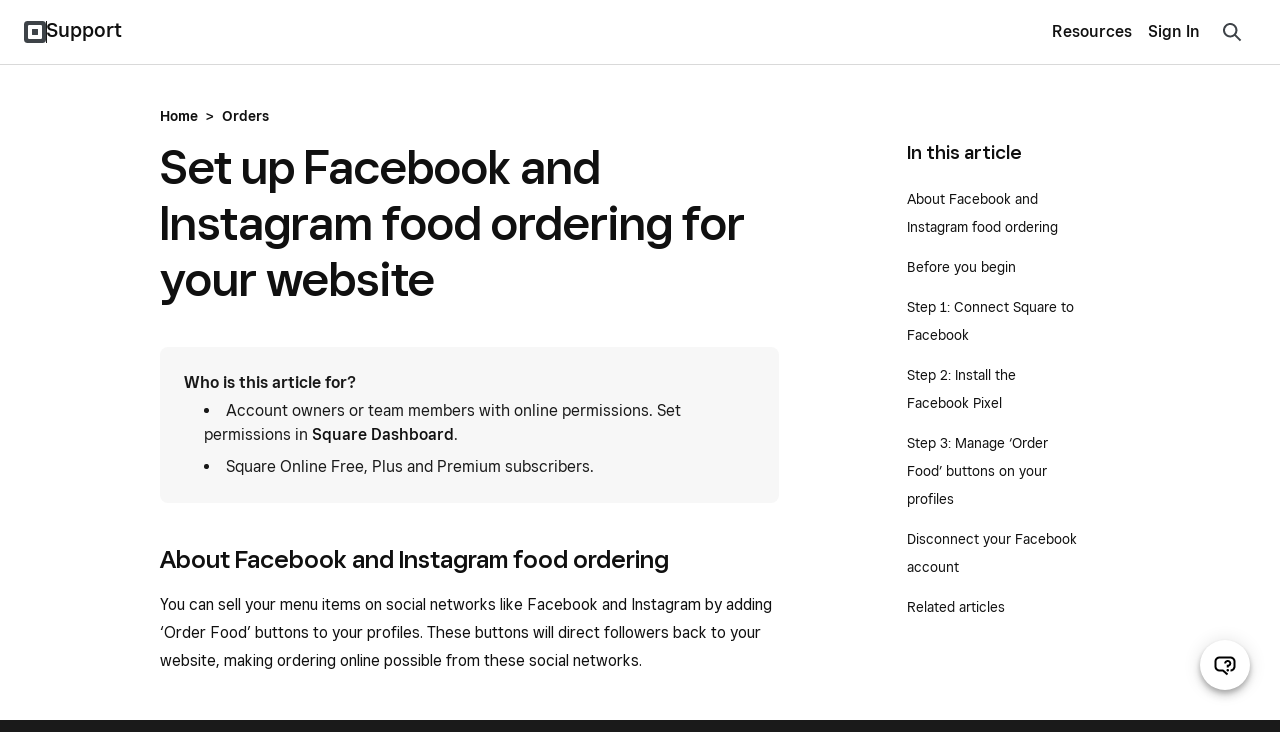

--- FILE ---
content_type: text/html; charset=utf-8
request_url: https://squareup.com/help/au/en/article/7778-add-food-ordering-buttons-to-facebook-and-instagram-with-square-online
body_size: 21640
content:
<!DOCTYPE html><html class="no-js" lang="en-AU"><head><script>document.querySelector('html').classList.remove('no-js');</script><meta content="text/html; charset=utf-8" http-equiv="Content-Type" /><meta content="width=device-width, initial-scale=1, user-scalable=no, minimal-ui, shrink-to-fit=no" name="viewport" /><meta content="telephone=no" name="format-detection" /><meta content="{&quot;env&quot;:&quot;production&quot;,&quot;country_code&quot;:&quot;AU&quot;,&quot;lang_code&quot;:&quot;en&quot;,&quot;locale_code&quot;:&quot;en-AU&quot;,&quot;country_default_language&quot;:&quot;en&quot;,&quot;default_country&quot;:&quot;US&quot;,&quot;default_language&quot;:&quot;en&quot;,&quot;supported_countries&quot;:[&quot;US&quot;,&quot;AU&quot;,&quot;FR&quot;,&quot;CA&quot;,&quot;GB&quot;,&quot;JP&quot;,&quot;IE&quot;,&quot;ES&quot;],&quot;available_languages&quot;:[&quot;ca&quot;,&quot;en&quot;,&quot;en-AU&quot;,&quot;en-CA&quot;,&quot;en-GB&quot;,&quot;en-IE&quot;,&quot;en-US&quot;,&quot;fr&quot;,&quot;fr-FR&quot;,&quot;fr-CA&quot;,&quot;es&quot;,&quot;es-ES&quot;,&quot;ca-ES&quot;,&quot;es-US&quot;,&quot;ja&quot;,&quot;ja-JP&quot;,&quot;pt&quot;,&quot;pt-PT&quot;]}" name="sq:environment" /><meta content="{&quot;eventstream&quot;:&quot;help-center&quot;,&quot;google_universal&quot;:&quot;UA-9517040-46&quot;,&quot;autotrack&quot;:{&quot;page_view&quot;:true,&quot;link_click&quot;:true,&quot;scroll_depth&quot;:true},&quot;one_trust_script_src&quot;:&quot;https://cdn.cookielaw.org/scripttemplates/otSDKStub.js&quot;,&quot;enable_one_trust_blocking&quot;:true,&quot;simulate_eu_one_trust_request&quot;:false,&quot;one_trust_data_domain_script&quot;:&quot;c4657020-c7d1-4a14-a091-267a7ee4863e&quot;,&quot;enable_usa_and_canada_one_trust&quot;:true,&quot;pass_square_geo_to_one_trust&quot;:true,&quot;show_one_trust_footer_link_for_usa_and_canada&quot;:true,&quot;cdp_heartbeat_interval_seconds&quot;:5,&quot;enable_cdp_heartbeat_url_regex&quot;:&quot;https://squareup.com/help/&quot;,&quot;enable_datadog_rum&quot;:true,&quot;cdp&quot;:&quot;842c0228-a6d3-4a34-96df-2ea582e66088&quot;,&quot;cdp_entity_type&quot;:&quot;anonymous_visitor&quot;,&quot;cdp_entity_id&quot;:&quot;c4448cc8-0885-4300-a711-f3b55ca0b93d&quot;}" name="sq:tracking" /><meta content="{&quot;enabled&quot;:true,&quot;domain&quot;:&quot;tealium-f.squarecdn.com&quot;,&quot;delay&quot;:1000}" name="sq:gtm" /><meta content="{&quot;display_web_messaging&quot;:true,&quot;ada_enabled_in_locale&quot;:true,&quot;ungated_messaging_enabled&quot;:true,&quot;enable_mercury_help_chat&quot;:true,&quot;ungated_enabled&quot;:true,&quot;enable_unified_chat_component&quot;:true,&quot;enable_spotlight_experiment_in_supportcenter&quot;:false}" name="sq:flags" /><link type="application/opensearchdescription+xml" href="https://supportcenter-production-f.squarecdn.com/help/opensearch.xml" rel="search" title="Search Square Support" /><meta name="csrf-param" content="authenticity_token" />
<meta name="csrf-token" content="Et6qrPW4YtC5wU4HMqDfF8hSGhXFTJja0YPAAhYFsNY3p0sco8DZsXg0VBmWzb7pEPz4b7L3efI3mDGMVeVJiQ" /><link rel="stylesheet" href="https://supportcenter-production-f.squarecdn.com/help/assets/application-b28e3da57cca66d35630c208675852ce96dc4b9eb5f7763274b93caeb1b4ced6.css" /><link rel="stylesheet" href="https://supportcenter-production-f.squarecdn.com/help/assets/application_market_styles-2175b5aad0762494c14e6875a2926541263439a0330df789d78c2674508ec8de.css" /><link rel="stylesheet" href="https://supportcenter-production-f.squarecdn.com/help/assets/application_monochrome_styles-b5b87004527a8dc24f681c9430c0ec4fd0b1d1c10c77961584a1d6dbab20f66f.css" /><link rel="stylesheet" href="https://supportcenter-production-f.squarecdn.com/help/assets/rst-pilot-experiment_enabled-8ccb04f776b08fc9c682a37b6d70b02c4aed89cd322bca52a97e2b96a512ca2b.css" /><link rel="stylesheet" href="https://supportcenter-production-f.squarecdn.com/help/assets/ada-0e705bdef86e35c8b8792495af744acc60cdd73f65f5f498864c082196f8e549.css" />    <script type="application/ld+json">
      {
        "@context": "http://schema.org", //static
        "@type": "Article",  //static
        "author": "Square", //static
        "datePublished": "2022-04-20 13:34:38 -0700",
        "mainEntityOfPage": {
          "@type": "WebPage", //static
          "@id": "https://squareup.com/help/au/en/article/7778-add-food-ordering-buttons-to-facebook-and-instagram-with-square-online"  //url
        },
        "headline": "Set up Facebook and Instagram food ordering for your website",
        "image": {  // square logo as default
          "@type": "ImageObject", //static
          "url": "https://public-web-staging-f.squarecdn.com/guides/shared/square-logo.png",
          "width": 160,
          "height": 60
        },
        "publisher": {  //static
          "@type": "Organization",
          "name": "Square",
          "logo": {
            "@type": "ImageObject",
            "url": "https://public-web-staging-f.squarecdn.com/guides/shared/square-logo.png",
            "width": 160,
            "height": 60
          }
        }, //first sentence of the article
        "description": "You can sell your menu items on social networks like Facebook and Instagram by adding ‘Order Food’ buttons to your profiles. These buttons will direct followers back to your website, making ordering online possible from these social networks.",
        "dateModified": "2025-11-24 22:09:52 -0800"
      }
    </script>
  <link rel="canonical" href="/help/au/en/article/7778-add-food-ordering-buttons-to-facebook-and-instagram-with-square-online" />
<link href="/help/es/ca/article/7778-add-food-ordering-buttons-to-facebook-and-instagram-with-square-online" hreflang="ca-es" rel="alternate" /><link href="/help/au/en/article/7778-add-food-ordering-buttons-to-facebook-and-instagram-with-square-online" hreflang="en-au" rel="alternate" /><link href="/help/ca/en/article/7778-add-food-ordering-buttons-to-facebook-and-instagram-with-square-online" hreflang="en-ca" rel="alternate" /><link href="/help/gb/en/article/7778-add-food-ordering-buttons-to-facebook-and-instagram-with-square-online" hreflang="en-gb" rel="alternate" /><link href="/help/ie/en/article/7778-add-food-ordering-buttons-to-facebook-and-instagram-with-square-online" hreflang="en-ie" rel="alternate" /><link href="/help/us/en/article/7778-add-food-ordering-buttons-to-facebook-and-instagram-with-square-online" hreflang="en-us" rel="alternate" /><link href="/help/us/en/article/7778-add-food-ordering-buttons-to-facebook-and-instagram-with-square-online" hreflang="en" rel="alternate" /><link href="/help/us/en/article/7778-add-food-ordering-buttons-to-facebook-and-instagram-with-square-online" hreflang="x-default" rel="alternate" /><link href="/help/es/es/article/7778-add-food-ordering-buttons-to-facebook-and-instagram-with-square-online" hreflang="es-es" rel="alternate" /><link href="/help/us/es/article/7778-add-food-ordering-buttons-to-facebook-and-instagram-with-square-online" hreflang="es-us" rel="alternate" /><link href="/help/fr/fr/article/7778-add-food-ordering-buttons-to-facebook-and-instagram-with-square-online" hreflang="fr-fr" rel="alternate" /><link href="/help/ca/fr/article/7778-add-food-ordering-buttons-to-facebook-and-instagram-with-square-online" hreflang="fr-ca" rel="alternate" /><link href="/help/jp/ja/article/7778-add-food-ordering-buttons-to-facebook-and-instagram-with-square-online" hreflang="ja" rel="alternate" /><title>Set up Facebook and Instagram food ordering for your website | Square Support Centre - AU</title></head><body class="article" data-market-theme="monochrome"><div id="root"></div><script async="" src="https://xms-production-f.squarecdn.com/optimizelyjs/8447815042.js"></script><script src="https://supportcenter-production-f.squarecdn.com/help/assets/application-e85c032648b7b405ef472026054b1a6e122ef7db4ac8d5ab3b3dc5bc45a4d06c.js"></script><script src="https://supportcenter-production-f.squarecdn.com/help/assets/youtube_iframe_player-e7404a98d77d99cd56f0d33e322a4cea9069af79a6dd18e12102b463fa39cb09.js"></script><script src="https://supportcenter-production-f.squarecdn.com/help/assets/ada.embed2-4446aacf9149c6f003980bd69240d5dc5318df36545cdd2058b2f3bf83c03c26.js" id="__ada" data-lazy="true"></script><script src="https://supportcenter-production-f.squarecdn.com/help/assets/ada_history_manager-374ada571e5eb1e2ac19b135e81fd8aae378a237660aa3df1bfaa4091db4886a.js"></script><script src="https://supportcenter-production-f.squarecdn.com/help/assets/ada_requester-a3819dd8c5a4b5e3865ac434bf9896501c15d94418258580aaf6f2fa74e04c3e.js"></script><script>setupAdaBot('{"bot_slug":"sq-australia","greeting":"","language":"en","personalization_data":{"accepts_payment_cards":false,"has_square_online_store":false,"host_url":"squareup.com","is_activated":false,"is_ato_confirmed":false,"is_ato_frozen":false,"is_restaurant_merchant":false,"is_retail_merchant":false,"is_user_deactivated":false,"is_user_frozen":false,"is_user_logged_in":false,"merchant_has_multiple_units":false,"merchant_uses_appointments":false,"merchant_uses_payroll":false,"redirected_from_ivr":false,"redirected_from_sms_off_hours":false,"sq_anonymous_token":"c4448cc8-0885-4300-a711-f3b55ca0b93d","sq_unit_token":"","sq_merchant_token":"","sq_person_token":"","sq_employment_token":"","user_first_name":"","uses_product_with_phone_support":false,"top_bar_content":"Contact","is_priority":false,"is_high_gpv_merchant":false,"tenure":"","annualized_gpv_usd":"","high_level_segment":"","high_level_sub_segment":"","status":"","has_open_disputes":"","products":[]}}');</script><script src="https://supportcenter-production-f.squarecdn.com/help/assets/helpshift_requester-db9a0c3b3c9b4bd543631168ad68bf2429d7e87ee99ff157ecadfbcad09eb9b7.js"></script><script>const contactPathLocalized = '/help/au/en/contact?panel=FAB456B04971';
const shouldInitializeAda = !!false;
const showUnifiedChatComponent = true;
fetchHelpshiftData(true, true);</script><script>$(document).ready(function () {
  // This search implementation uses the "classname" local variable to prefix our selectors,
  // this allows us to select elements specific to this section even if multiple instances of
  // search_form are used in one page
  const classes = asClassnameSelectors('nav-search')
  // There should only be one nav-search instance on the page at a time.
  const navSearchClassname = ".nav-search"
  const navSearch = $(navSearchClassname)
  const isNavSearch = classes.includes(navSearchClassname) && navSearch.length;

  const clearIcon = $(sectionSpecific('#clear-search-icon'))
  const searchResults = $(sectionSpecific('.search-results'))
  const searchInput = $(sectionSpecific('#welcome-search-query'))
  // This input holds the UUID for the current search query.
  const queryIdInput = $(sectionSpecific('#welcome-search-query-id'))
  const suggestedArticleList = $(sectionSpecific('#sc-evo-default-suggested-article-list'))
  const form = $(sectionSpecific('#welcome-search'))

  const searchIconComponent = '' +
    '<div class="menu-item-search-icon">' +
      '<svg width="24" height="24" viewBox="0 0 24 24" fill="none" xmlns="http://www.w3.org/2000/svg">' +
        '<path fill-rule="evenodd" clip-rule="evenodd" d="M10.5 6a4.5 4.5 0 1 0 0 9 4.5 4.5 0 0 0 0-9zM4 10.5a6.5 6.5 0 1 1 11.762 3.816l3.977 3.977a1 1 0 0 1-1.414 1.414l-3.972-3.972A6.5 6.5 0 0 1 4 10.5z" fill="#3E4348"/>' +
      '</svg>' +
    '</div>';

  function asClassnameSelectors(classes) {
    // converts "classname_1 classname_2" to ".classname_1.classname_2"
    return classes.split(' ').map((klass) => `.${klass}`).join("");
  }

  // Ensures a selector is specific to this instance of the search_form if there are
  // multiple instances of the search_form on the page.
  function sectionSpecific(selector) {
    return `${classes} ${selector}`
  }

  function refreshQueryId() {
    queryIdInput.val(window.uuidv4());
  }

  function updateInputPlaceholder(window_width) {
    if (window_width < 740) {
      searchInput.attr('placeholder', "How can we help you?");
    } else {
      searchInput.attr('placeholder', "Search questions, keywords, topics");
    }
  }

  function checkDefaultSuggestedArticleList() {
    if (searchInput.val().length === 0) {
      clearIcon.hide();
      suggestedArticleList.show();
    } else {
      clearIcon.show();
    }
  }

  function trackCtrImpression(input_text) {
    if (!window.ctr_impression_logged && input_text.length >= 2) {
      Sq.Tracking.eventQueue.enqueue(() => {
        if (Sq.OneTrust.advertisingTrackingEnabled) {
          Sq.Tracking.es.trackV2({
            catalog_name: 'help_center_ctr_suggest',
            help_center_ctr_suggest_value: 'impression',
            locale_country_code: "AU",
            locale_language: "en"
          });
        }
      });
      window.ctr_impression_logged = true;
    }
  }

  function isMobile() {
    const viewWidth = Math.max(document.documentElement.clientWidth || 0, window.innerWidth || 0)
    // We don't have access to the SCSS breakpoint variables here, but this should match with 'small'
    return viewWidth < 740
  }

  function scrollToTopOnMobile() {
    if(isMobile()) {
      // Needs to be placed in a timeout as iOS will automatically set the scroll position when
      // focusing an input
      setTimeout(() => {
        const scrollTo = document.querySelector(sectionSpecific('.scroll-to'))
        scrollTo.scrollIntoView(true)
      }, 100)
    }
  }

  function handleSearchInputEvents() {
    let previousLength = 0;

    searchInput
      .focus(function () {
        scrollToTopOnMobile()
        checkDefaultSuggestedArticleList();
        searchResults.addClass('active');
      })
      .blur(function () {
        // Without this timeout the search results will disappear before the user's click can be registered.
        setTimeout(function () {
          if (isNavSearch) {
            navSearch.hide();
            searchInput.val('');
          }
        }, 200);
        searchResults.removeClass('active');
      })
      .on('input', function () {
        checkDefaultSuggestedArticleList();
        const searchInputText = $(this).val();
        const currentLength = searchInputText.length;
        if (currentLength > previousLength) {
          previousLength = currentLength;
        } else if (!currentLength || Math.abs(currentLength - previousLength) >= 4) {
          previousLength = currentLength;
          refreshQueryId()
        }

        trackCtrImpression(searchInputText)
      });
  }

  function handleFormSubmission() {
    form.on('submit', function (e) {
      searchResults.removeClass('active');
      Sq.CDPLogger.logEvent('Conduct Full Search', {
        'SearchQuery': searchInput.val(),
        'QueryId': queryIdInput.val(),
        'SessionId': '',
        'SearchBarLocation': 'article page - top right corner'
      });
    });
  }

  function handleSearchResultClick() {
    searchResults.on('click', 'a', function () {
      searchResults.removeClass('active');
    });
  }

  function handleNavSearchIconClick() {
    if (isNavSearch) {
      // Triggers displaying the Search input when the search icon in the nav is clicked.
      $("[data-nav-search-trigger]").on('click', function () {
        navSearch.toggle();
        $('html').removeClass(
          'navigation-drawer-active'
        );

        if (navSearch.is(':visible')) {
          searchInput.focus();
        }
      });
    }
  }

  function handleSearchIconClick() {
    $(sectionSpecific('#search-icon')).on('click', function () {
      searchInput.focus();
    });
  }

  function handleClearIconClick() {
    clearIcon.on('click', function () {
      searchInput.val('');

      if (isNavSearch) {
        navSearch.hide();
      } else {
        searchInput.focus();
        checkDefaultSuggestedArticleList();
      }
    });
  }

  function handleWindowResize() {
    $(window).resize(function () {
      updateInputPlaceholder(window.innerWidth);
    });
  }

  function showBookshelfResults(request, response, sellerResponse) {
    if (sellerResponse === undefined) return;

    let totalResults = sellerResponse.total_result_count;

    if (totalResults > 0) {
      let results = sellerResponse.document_results.map(function (result, index) {
        let document_kind_name = "Help Article";
        if (result.document.document_kind === 4) {
          document_kind_name = "Community Answer";
        } else if (result.document.document_kind === 7) {
          document_kind_name = "Weebly Help Article";
        }
        return {
          label: result.document.title,
          value: result.document.title,
          url: result.document.url,
          kind: result.document.document_kind,
          score: result.score,
          doc_id: result.document.document_id,
          // Start index at 1
          index: index + 1,
          kind_name: document_kind_name
        }
      });

      Sq.CDPLogger.logEvent(`View Search Suggestions`, {
        'Feature': 'Search',
        'Query': request.term,
        'QueryId': queryIdInput.val(),
        'SessionId': "",
        'Suggestions': results,
        'SearchBarLocation': 'article page - top right corner'
      });

      response(results);
    } else {
      response([{
        label: "Hit enter to search",
        id: "submit-label",
      }]);
    }
  }

  const autocompleteArgs = {
    source: function (request, response) {
      $.ajax({
        dataType: "json",
        type: 'GET',
        url: "/api/v1/bookshelf/search",
        data: {
          "data": JSON.stringify({
            "source": "HELP_CENTER",
            "search_text": request.term,
            "search_type": 'SUGGEST',
            "document_kinds": ['HELP_CENTER_ARTICLE', 'COMMUNITY_POST', 'WEEBLY_HELP_ARTICLE'],
            "locale": {
              "country_code": "AU",
              "language_code": "en",
            },
            "page": 1,
            "per_page": 6
          })
        },
        success: function (data) {
          showBookshelfResults(request, response, data);
        },
        error: function (data) {
        }
      });
    },
    minLength: 2,
    delay: 200,
    // This method runs whenever a user clicks on a search suggestion
    select: function (event, ui) {
      function stripHtmlTags(html) {
        return html.replace(/<[^>]*>/g, '');
      }

      // This prevents raw label text from overwriting the stripped label text below
      event.preventDefault();
      if (ui.item) {
        // Bookshelf returned no results and the user clicked on the default label
        // which tells me them to hit search
        if (ui.item.id === "submit-label") {
          form.submit();
          return;
        }
        // Updates the search input with the selected suggestion label text after stripping out HTML tags
        // Without this we would place <b> tags in the search input
        searchInput.val(stripHtmlTags(ui.item.label))
        form.submit();
        Sq.CDPLogger.logEvent(`Click Search Suggestion`, {
          'Feature': 'Search',
          'ItemURL': ui.item.url,
          'DocumentKind': ui.item.kind,
          'DocumentType': ui.item.kind_name,
          'SearchRank': ui.item.score,
          'SearchIndex': ui.item.index,
          'SessionId': "",
          'QueryId': queryIdInput.val(),
          'SearchBarLocation': 'article page - top right corner'
        });
        refreshQueryId()
      }
    },
    response: function (event, ui) {
      if (ui.content.length > 0) {
        suggestedArticleList.hide();
      }
    },
    focus: function (event) {
      event.preventDefault(); // <-- prevent the input value from being updated.
    }
  };

  // Used as a default when Bookshelf returns no results for the user's search
  function submitSearchComponent(item) {
    return (
      '<div class="ui-menu-title-only">' +
        item.label +
      '</div>'
    )
  }

  function suggestionComponent(item) {
    return (
      searchIconComponent +
      '<a>' +
        '<div class="ui-menu-title-label">' +
          item.label +
        '</div>' +
      '</a>'
    )
  }

  $(sectionSpecific(".article-search-query")).autocomplete(
    $.extend({appendTo: sectionSpecific('.sc-evo-search-results-list')}, autocompleteArgs))
    .data("ui-autocomplete")
    ._renderItem = function (ul, item) {
    //  When Bookshelf returns no results for the user's search, we display some
    //  default text in the results list
    if (item.id === "submit-label") {
      return $('<li></li>').attr('id', item.id)
        .append(submitSearchComponent(item))
        .appendTo(ul);
    }

    // Creates and appends the specific results item
    return $("<li></li>")
      .data('item.autocomplete', item)
      .append(suggestionComponent(item))
      .appendTo(ul);
  };

  function initialize_event_handlers() {
    // Search input event handlers
    handleSearchInputEvents()
    handleSearchIconClick()
    handleClearIconClick()

    handleFormSubmission()
    handleSearchResultClick()
    handleNavSearchIconClick()
    handleWindowResize()
  }

  initialize_event_handlers()
  // Sets the Query ID for the first time
  refreshQueryId()
  // Default to blur when page first loads
  searchInput.blur();
  // Sets the placeholder text on page load
  updateInputPlaceholder(window.innerWidth);
});</script><script src="https://supportcenter-production-f.squarecdn.com/help/assets/feedback-ca4e9f0a133f5fc86be2cace013d13c71bab92825d5496bfa34b799af582e141.js"></script><script>//always initialized on every view to keep track of log in <-> log out transitions
Sq.OnLoad.dom(() => {
    if (!window.adaHistoryManager) {
        window.adaHistoryManager = new Sq.AdaHistoryManager(
            "false" === "true",
            Sq.OneTrust.functionalityTrackingEnabled
        );
    }
})</script><script>const currentUnitToken = ''
Sq.CDPLogger.init(currentUnitToken);</script><script src="https://supportcenter-production-f.squarecdn.com/help/assets/yext-analytics-50b4e8aefc3705fc2f66c68f36e8a591052d15c9912b505fb39d97df64ba805d.js"></script><script>const searchAnalytics = YextAnalytics.provideSearchAnalytics({
  experienceKey: 'production-en-au-supportcenter-search',
  experienceVersion: 'PRODUCTION',
  businessId: 3844312,
  domain: 'https://answers.yext-pixel.com'
});</script><header data-entry-id="6CYG9BYsshJgu0SfYqZNLN" id="header" role="banner"><nav class="navigation grid-flex grid-align-justify grid-valign-middle grid-space-none" role="navigation"><div class="column navigation-logo grid-flex grid-valign-middle grid-space-none"><div class="column"><a href="https://squareup.com/au/en" title="Square"><img alt="Square" width="22" height="22" src="//images.ctfassets.net/2d5q1td6cyxq/3YgLxN3bwu02VIZ6uzKev8/91925413e0032c61d5b8328aaca33c5c/square_44px.svg" /></a></div><div class="column navigation-line"></div><div class="column"><a class="navigation-subtitle-link" href="/help/au/en" title="Support">Support</a></div></div><div class="column navigation-main grid-flex grid-valign-middle grid-space-none"><div class="column navigation-menu"><div class="grid-flex-at-medium grid-space-none grid-align-justify grid-valign-middle"><div class="column expand"><ul class="reset gap-vert-none grid-space-none grid-auto-at-medium grid-valign-middle grid-align-right" role="menubar"><li class="column navigation-node"><button aria-controls="category-6fctb9GEXPMkZk3fAvZ6v2" aria-expanded="false" aria-haspopup="true" class="navigation-button" role="menuitem">Resources</button><ul aria-hidden="true" class="reset gap-none" id="category-6fctb9GEXPMkZk3fAvZ6v2" role="menu"><li><a class="navigation-category-link" href="/au/en/townsquare" role="menuitem">Blog</a></li><li><a class="navigation-category-link" href="https://community.squareup.com/t5/Seller-Community-Australia/ct-p/Seller_Community_AU?profile.language=en" role="menuitem">Square Community</a></li><li><a class="navigation-category-link" href="https://www.issquareup.com/" role="menuitem">Square Status</a></li></ul></li></ul></div><div class="column no-shrink navigation-actions"><ul class="reset gap-vert-none grid-space-none grid-auto-at-medium grid-valign-middle" role="menubar"><li class="column navigation-node"><div class="display-inline-block" data-entry-id="3M6oIw2RVtxBeNHPrEvXXx"><a class="navigation-link" href="https://app.squareup.com/login?return_to=%2Fhelp%2Fau/en">Sign In</a></div></li></ul></div></div></div><div class="column navigation-search"><a class="navigation-button" data-nav-search-trigger="" href="#" id="nav-search-icon"><svg width="24" height="24" viewBox="0 0 24 24" fill="none" xmlns="http://www.w3.org/2000/svg">
<path fill-rule="evenodd" clip-rule="evenodd" d="M5.11531 5.11531C7.93575 2.29488 12.5087 2.29491 15.3292 5.11531C17.9096 7.69576 18.1267 11.7413 15.9854 14.5714L21.2071 19.793L19.793 21.2071L14.5714 15.9854C11.7413 18.1267 7.69576 17.9096 5.11531 15.3292C2.29491 12.5087 2.29488 7.93575 5.11531 5.11531ZM13.9151 6.52938C11.8757 4.49002 8.56876 4.48999 6.52938 6.52938C4.48999 8.56876 4.49002 11.8757 6.52938 13.9151C8.56878 15.9545 11.8757 15.9545 13.9151 13.9151C15.9545 11.8757 15.9545 8.56878 13.9151 6.52938Z" fill="#3e4348"/>
</svg>
</a></div><div class="column no-shrink navigation-toggle"><button aria-controls="navigation" aria-expanded="false" aria-haspopup="true" aria-label="Open menu" class="navigation-drawer-trigger"><div class="navigation-drawer-icon"><span></span><span></span><span></span><span></span></div></button></div></div></nav></header><div class="main-content" role="main"><div class="column"><script>function logSelect(search_text, search_type, country_code, language_code, document_id) {
  if(document_id === 'cash-help-fake-article') return;
  $.ajax({
    dataType: "json",
    type: "GET",
    url: "/api/v1/bookshelf/log-click-through",
    data: {
      "data": JSON.stringify({
        "source": "HELP_CENTER",
        "search_text": search_text,
        "search_type": search_type,
        "locale": {
          "country_code": country_code,
          "language_code": language_code
        },
        "document_id": document_id
      })
    }
  })
};</script><section class="search-section nav-search" id="search-bar"><form id="welcome-search" class="sc-evo-search-form" action="/help/au/en/article/search" accept-charset="UTF-8" method="get"><div class="search-field-wrapper scroll-to"><div class="field search-field"><div class="field-input"><input autocapitalize="off" autocomplete="off" autocorrect="off" class="article-search-query search-input" id="welcome-search-query" maxlength="100" name="q" type="text" value="" /><input id="welcome-search-query-id" name="query_id" type="hidden" value="" /><div class="spinner spinner-small" id="loading-icon"></div><div id="clear-search-icon"><svg width="24" height="24" viewBox="0 0 24 24" fill="none" xmlns="http://www.w3.org/2000/svg">
  <path fill-rule="evenodd" clip-rule="evenodd" d="M4.707 3.293a1 1 0 1 0-1.414 1.414L10.586 12l-7.293 7.293a1 1 0 1 0 1.414 1.414L12 13.414l7.293 7.293a1 1 0 1 0 1.414-1.414L13.414 12l7.293-7.293a1 1 0 1 0-1.414-1.414L12 10.586 4.707 3.293z" fill="#000"/>
</svg>
</div><div id="search-icon"><svg width="24" height="24" viewBox="0 0 24 24" fill="none" xmlns="http://www.w3.org/2000/svg">
<path fill-rule="evenodd" clip-rule="evenodd" d="M5.11531 5.11531C7.93575 2.29488 12.5087 2.29491 15.3292 5.11531C17.9096 7.69576 18.1267 11.7413 15.9854 14.5714L21.2071 19.793L19.793 21.2071L14.5714 15.9854C11.7413 18.1267 7.69576 17.9096 5.11531 15.3292C2.29491 12.5087 2.29488 7.93575 5.11531 5.11531ZM13.9151 6.52938C11.8757 4.49002 8.56876 4.48999 6.52938 6.52938C4.48999 8.56876 4.49002 11.8757 6.52938 13.9151C8.56878 15.9545 11.8757 15.9545 13.9151 13.9151C15.9545 11.8757 15.9545 8.56878 13.9151 6.52938Z" fill="#3e4348"/>
</svg>
</div></div></div></div></form><div class="search-results"><div class="sc-evo-search-results-list"><div id="sc-evo-default-suggested-article-list"><div class="content"><div class="h5 suggestion-title">Popular Articles</div></div><ul><li class="suggestions-ui-menu-item"><a href="/help/au/en/article/5062-sign-in-and-out-of-square-point-of-sale"><div class="ui-menu-title-only">Sign in to your Square account</div></a></li><li class="suggestions-ui-menu-item"><a href="/help/au/en/article/3807-deposit-options-with-square"><div class="ui-menu-title-only">Set up and edit transfer options</div></a></li><li class="suggestions-ui-menu-item"><a href="/help/au/en/article/6852-get-started-with-square-online-store"><div class="ui-menu-title-only">Set up your website</div></a></li><li class="suggestions-ui-menu-item"><a href="/help/au/en/article/6000-square-egift-cards"><div class="ui-menu-title-only">Set up and order gift cards</div></a></li><li class="suggestions-ui-menu-item"><a href="/help/au/en/article/6692-get-started-with-square-checkout-links"><div class="ui-menu-title-only">Create and share payment links</div></a></li><li class="suggestions-ui-menu-item"><a href="/help/au/en/article/3896-link-and-edit-your-bank-account"><div class="ui-menu-title-only">Link and edit your bank account</div></a></li></ul></div></div></div></section><section class="pad-bottom-small pad-bottom-medium-at-medium grid-align-center-at-large grid-col-space-none" id="article-body"><div class="content pad-top-large pad-top-large-at-medium"><div class="article-breadcrumb core-type-paragraph-medium-20 gap-bottom-line"><a class="link" href="/help/au/en">Home</a><span class="gap-horz-base">&gt;</span><a class="link" href="/help/au/en/topic/orders">Orders</a></div><div class="grid-2-at-medium grid-col-space-xl-at-medium"><div class="column two-thirds-at-medium"><article><h1>Set up Facebook and Instagram food ordering for your website</h1><div class="toc-dropdown hide-at-medium gap-bottom-small"><a class="toc-dropdown-trigger" data-transition-state="on" data-transition-target="toc-dropdown-menu" href="#"><div class="grid-flex grid-valign-middle"><div class="column expand">In this article</div><div class="column"><div class="arrow"></div></div></div></a><div class="toc-dropdown-menu collapse fade" data-transition-state="on" data-transition-types="collapse fade" id="toc-dropdown-menu"><a data-transition-state="on" data-transition-target="toc-dropdown-menu" href="#ccb5c4cca10800f5e107c4da370f0702">About Facebook and Instagram food ordering</a><a data-transition-state="on" data-transition-target="toc-dropdown-menu" href="#135b308ed83c53f1516b7c754566d1c4">Before you begin</a><a data-transition-state="on" data-transition-target="toc-dropdown-menu" href="#02a68ddc7716f250d9202f990f1ab6b2">Step 1: Connect Square to Facebook</a><a data-transition-state="on" data-transition-target="toc-dropdown-menu" href="#c60ca2188f7e566448ccf651fd696feb">Step 2: Install the Facebook Pixel</a><a data-transition-state="on" data-transition-target="toc-dropdown-menu" href="#20149dc0131e9bea162a79cc79a22c82">Step 3: Manage ‘Order Food’ buttons on your profiles</a><a data-transition-state="on" data-transition-target="toc-dropdown-menu" href="#b6310137d639b7c0c52babd92c03d4ee">Disconnect your Facebook account</a><a data-transition-state="on" data-transition-target="toc-dropdown-menu" href="#164a2c547e23be9feca13912598efd75">Related articles</a></div></div><div class="rst-pilot-fragment-primary">
<div class="fragment-heading">Who is this article for?</div>
<div class="fragment-content">
<li>Account owners or team members with online permissions. Set permissions in <a href="https://squareup.com/dashboard/team/permissions">Square Dashboard</a>.</li>
<li>Square Online Free, Plus and Premium subscribers.</li>
</div>
</div>
<h2 id="ccb5c4cca10800f5e107c4da370f0702">About Facebook and Instagram food ordering</h2>
<p>You can sell your menu items on social networks like Facebook and Instagram by adding ‘Order Food’ buttons to your profiles. These buttons will direct followers back to your website, making ordering online possible from these social networks.</p>
<h2 id="135b308ed83c53f1516b7c754566d1c4">Before you begin</h2>
<ul>
<li><p>You can set up Facebook and Instagram food ordering from Square Dashboard.</p></li>
<li><p>Before setting up Facebook and Instagram food ordering, you need to <a href="https://squareup.com/help/article/6852-get-started-with-square-online-store">set up your website</a>.</p></li>
<li><p>Make sure you have a Facebook Business page and/or an Instagram Professional account created before connecting with Facebook Food Ordering. You can convert your personal account to a business account on Facebook and Instagram. You also need to review and follow the <a href="https://www.facebook.com/policies/commerce">Facebook commerce policies and guidelines</a>.</p></li>
</ul>
<h2 id="02a68ddc7716f250d9202f990f1ab6b2">Step 1: Connect Square to Facebook</h2>
<ol>
<li><p>Sign in to Square Dashboard and go to <b>Online</b> &gt; <a href="https://app.squareup.com/dashboard/sites">Websites</a> (or <a href="https://app.squareup.com/dashboard/sites">Online store</a>).</p></li>
<li><p>Click<b> Sales Channels</b> &gt; <b>Facebook Food Ordering</b>.</p></li>
<li><p>Click <b>Connect Facebook account</b> to log in to Facebook.</p></li>
<li><p>Check your Facebook notification and select <b>Finish</b> to approve connection.</p></li>
<li><p>Click <b>Continue</b> on the following screen to grant permission to connect your Square account with Facebook.</p></li>
<li><p>Choose the Facebook and/or Instagram profile you’d like to connect to Square and follow the prompts to link your account.</p></li>
<li><p>Optionally click <b>Create Ad</b> to choose your ad account and run ads on the social platforms.</p></li>
<li><p>Click <b>Done</b>.</p></li>
</ol>
<p>New accounts may take a few days before being able to connect with Facebook Food Ordering. If there are other issues with your Facebook or Instagram business profiles, search for answers or request support in the <a href="https://www.facebook.com/business/help">Meta Business Help Centre</a>.</p>
<div class="rst-pilot-fragment-secondary">
<div class="fragment-content">If you need to change the Facebook account you selected, you’ll need to disconnect and reconnect again.</div>
</div>
<h2 id="c60ca2188f7e566448ccf651fd696feb">Step 2: Install the Facebook Pixel</h2>
<ol>
<li><p>Go to <a href="https://www.facebook.com/business/learn/facebook-ads-pixel">Facebook Pixel</a>.</p></li>
<li><p>Click <b>Get Started</b> and follow the instructions.</p></li>
</ol>
<p>If you need assistance with Facebook Pixel, contact the Facebook support team or visit the  <a href="https://www.facebook.com/business/help/2002296616688309">Facebook Business Centre</a> for more information on troubleshooting.</p>
<h2 id="20149dc0131e9bea162a79cc79a22c82">Step 3: Manage ‘Order Food’ buttons on your profiles</h2>
<p>By linking your Facebook and Instagram profiles to Square Online for Facebook Food Ordering, ‘Order Food’ buttons will be automatically added to your profiles. To manage or remove these buttons:</p>
<ol>
<li><p>Sign in to Square Dashboard and go to <b>Online</b> &gt; <a href="https://app.squareup.com/dashboard/sites">Websites</a> (or <a href="https://app.squareup.com/dashboard/sites">Online store</a>).</p></li>
<li><p>Click<b> Sales Channels</b> &gt; <b>Facebook Food Ordering</b>.</p></li>
<li><p>Click <b>Manage buttons</b>.</p></li>
</ol>
<p>You can also add stickers with ‘Order Food’ functionality to your Instagram stories. Check out Facebook and Instagram help centre pages below to learn more:</p>
<ul>
<li><p>Learn how to <a href="https://www.facebook.com/help/977869848936797">add an action button to your Facebook page</a> in the Facebook support centre.</p></li>
<li><p>Learn how to <a href="https://help.instagram.com/661624171320775/?helpref=related_articles">add an “Order Food” button to your Instagram page and stories</a> in the Instagram support centre.</p></li>
</ul>
<h2 id="b6310137d639b7c0c52babd92c03d4ee">Disconnect your Facebook account</h2>
<ol>
<li><p>Sign in to Square Dashboard and go to <b>Online</b> &gt; <a href="https://app.squareup.com/dashboard/sites">Websites</a> (or <a href="https://app.squareup.com/dashboard/sites">Online store</a>).</p></li>
<li><p>Click<b> Sales Channels</b> &gt; <b>Facebook Food Ordering</b>.</p></li>
<li><p>Click <b>Disconnect account</b>.</p></li>
<li><p>Check the box to confirm and click <b>Disconnect</b>.</p></li>
</ol>
<h2 id="164a2c547e23be9feca13912598efd75">Related articles</h2>
<ul>
<li><p><a href="https://squareup.com/help/article/7659-use-order-with-google-with-square-online">Set up Order with Google for your website</a></p></li>
<li><p><a href="https://squareup.com/help/article/6866-in-store-and-curbside-pickup-with-square-online-store">Set up pickup options for your website</a></p></li>
<li><p><a href="https://squareup.com/help/article/8438-set-up-delivery-options-with-square-online">Set up delivery options for your website</a></p></li>
</ul>
<p></p><section class="feedback-container gap-bottom-base-at-extra-small gap-bottom-medium-at-medium"><div class="tile feedback-variation gap-top-medium-at-small"><form id="feedback-form" class="feedback-form" data-feedback-form="true" action="#" accept-charset="UTF-8" method="post"><input type="hidden" name="authenticity_token" value="FZVXnZM8pD0w-fLljkEvqdPgPGGMMOANvQbp4a2won1_VerpR7msswSi1GoKW7Dp57DwoTUBN1r4AH_WO6NnvA" autocomplete="off" /><div class="feedback-prompt pad-small active"><div class="grid-1-at-extra-small grid-auto-at-small grid-row-space-line"><div class="column feedback-instructions flex-grow"><div class="h6">Was this article helpful?</div></div><div class="column"><div class="response-buttons grid-flex grid-space-line"><div class="column"><a class="button button-alt feedback-yes" data-feedback="yes" tabindex="1"><div class="grid-flex grid-space-none grid-valign-middle"><div class="column no-shrink emoji"><svg width="24" height="24" viewBox="0 0 24 24" fill="none" xmlns="http://www.w3.org/2000/svg">
<path fill-rule="evenodd" clip-rule="evenodd" d="M15.4141 1C16.8578 1.00006 17.9739 2.26698 17.792 3.69922L17.1318 8.89062L19.6133 8.94629C21.4752 8.98786 22.9037 10.7301 22.375 12.6055C21.9679 14.0495 21.3541 15.9499 20.5654 17.5498C20.172 18.348 19.7141 19.1136 19.1885 19.7168C18.6738 20.3073 18.0018 20.8467 17.1641 20.9863C15.5084 21.2622 13.6341 21.1181 11.8008 20.8652C10.8764 20.7377 9.93889 20.5788 9.02637 20.4229C8.5034 20.3335 7.98892 20.246 7.48438 20.1641C7.40596 20.6381 6.99628 21 6.5 21H3C2.44772 21 2 20.5523 2 20V10C2 9.44771 2.44772 9 3 9H6.5C7.01363 9 7.43645 9.38728 7.49316 9.88574C8.6792 9.60888 9.64037 8.83253 10.4941 7.69922C11.5971 6.23503 12.4167 4.31623 13.2188 2.44434C13.5964 1.56326 14.4624 1 15.4141 1ZM15.4141 3C15.2555 3 15.1174 3.09313 15.0576 3.23242C14.281 5.04483 13.369 7.20692 12.0918 8.90234C10.9715 10.3896 9.49589 11.613 7.5 11.9229V18.1426C8.1177 18.2407 8.74399 18.3461 9.36426 18.4521C10.2796 18.6086 11.1864 18.7623 12.0742 18.8848C13.8657 19.1319 15.4917 19.2377 16.8359 19.0137C17.0155 18.9836 17.303 18.8357 17.6807 18.4023C18.0477 17.9812 18.4166 17.385 18.7715 16.665C19.4795 15.2286 20.0546 13.4657 20.4502 12.0625C20.6008 11.5278 20.2107 10.9609 19.5693 10.9463L15.9775 10.8662C15.6944 10.8599 15.427 10.7332 15.2422 10.5186C15.0574 10.304 14.9722 10.0211 15.0078 9.74023L15.8076 3.44727C15.8378 3.20998 15.6532 3.00006 15.4141 3ZM4 19H5.5V11H4V19Z" fill="#005AD9"/>
</svg>
</div><div class="column no-shrink">Yes</div></div></a></div><div class="column"><a class="button button-alt button-text-emoji feedback-no" data-feedback="no" tabindex="2"><div class="grid-flex grid-space-none grid-valign-middle"><div class="column no-shrink emoji"><svg width="24" height="24" viewBox="0 0 24 24" fill="none" xmlns="http://www.w3.org/2000/svg">
<path fill-rule="evenodd" clip-rule="evenodd" d="M15.4138 23.136C16.8576 23.1359 17.9737 21.869 17.7917 20.4368L17.1316 15.2454L19.613 15.1897C21.475 15.1481 22.9034 13.4059 22.3748 11.5305C21.9677 10.0865 21.3538 8.18606 20.5652 6.58618C20.1717 5.78797 19.7139 5.02234 19.1882 4.41919C18.6735 3.82869 18.0015 3.28927 17.1638 3.14966C15.5081 2.87377 13.6339 3.01787 11.8005 3.27075C10.8761 3.39826 9.93865 3.55715 9.02612 3.71313C8.50315 3.80253 7.98868 3.88995 7.48413 3.97192C7.40571 3.49787 6.99604 3.13598 6.49976 3.13598H2.99976C2.44747 3.13598 1.99976 3.5837 1.99976 4.13598V14.136C1.99976 14.6883 2.44747 15.136 2.99976 15.136H6.49976C7.01339 15.136 7.4362 14.7487 7.49292 14.2502C8.67896 14.5271 9.64012 15.3035 10.4939 16.4368C11.5969 17.901 12.4164 19.8198 13.2185 21.6916C13.5962 22.5727 14.4622 23.136 15.4138 23.136ZM15.4138 21.136C15.2552 21.136 15.1171 21.0429 15.0574 20.9036C14.2808 19.0912 13.3687 16.9291 12.0916 15.2336C10.9712 13.7464 9.49564 12.523 7.49976 12.2131V5.99341C8.11746 5.89533 8.74374 5.78986 9.36401 5.68384C10.2794 5.52736 11.1861 5.37368 12.074 5.25122C13.8655 5.00412 15.4915 4.89828 16.8357 5.12231C17.0152 5.15235 17.3028 5.30033 17.6804 5.73364C18.0474 6.15478 18.4163 6.75094 18.7712 7.47094C19.4792 8.90737 20.0544 10.6703 20.45 12.0735C20.6006 12.6082 20.2104 13.1751 19.5691 13.1897L15.9773 13.2698C15.6941 13.2761 15.4268 13.4028 15.2419 13.6174C15.0572 13.832 14.972 14.1149 15.0076 14.3958L15.8074 20.6887C15.8375 20.926 15.653 21.1359 15.4138 21.136ZM3.99976 5.13598H5.49976V13.136H3.99976V5.13598Z" fill="#005AD9"/>
</svg>
</div><div class="column no-shrink">No</div></div></a></div></div></div><div class="dismiss"><button aria-label="Dismiss feedback prompt" class="button-tertiary feedback-dismiss-button"><svg width="24" height="24" viewBox="0 0 24 24" fill="none" xmlns="http://www.w3.org/2000/svg">
<path d="M19.7069 5.70691L13.4139 11.9999L19.7069 18.2928L18.2928 19.7069L11.9999 13.4139L5.70691 19.7069L4.29285 18.2928L10.5858 11.9999L4.29285 5.70691L5.70691 4.29285L11.9999 10.5858L18.2928 4.29285L19.7069 5.70691Z" fill="#737373"/>
</svg>
</button></div></div></div><div class="feedback-unsatisfied-prompt pad-small"><div class="grid-flex grid-valign-center"><div class="column flex-grow"><div class="grid-flex h6 responsive-heading-alignment pad-left-line pad-right-line"><div class="column">Why wasn&#39;t it helpful?</div></div></div><div class="column"><div class="dismiss"><button aria-label="Dismiss feedback prompt" class="button-tertiary feedback-dismiss-button"><svg width="24" height="24" viewBox="0 0 24 24" fill="none" xmlns="http://www.w3.org/2000/svg">
<path d="M19.7069 5.70691L13.4139 11.9999L19.7069 18.2928L18.2928 19.7069L11.9999 13.4139L5.70691 19.7069L4.29285 18.2928L10.5858 11.9999L4.29285 5.70691L5.70691 4.29285L11.9999 10.5858L18.2928 4.29285L19.7069 5.70691Z" fill="#737373"/>
</svg>
</button></div></div></div><div class="selection gap-top-base"><input id="It’s hard to understand" name="feedback-selection" type="radio" value="It’s hard to understand" /><label for="It’s hard to understand">It&#39;s hard to understand</label><input id="It doesn’t have what I need" name="feedback-selection" type="radio" value="It doesn’t have what I need" /><label for="It doesn’t have what I need">It doesn&#39;t have what I need</label><input id="It’s outdated or inaccurate" name="feedback-selection" type="radio" value="It’s outdated or inaccurate" /><label for="It’s outdated or inaccurate">It&#39;s outdated or inaccurate</label><input data-redirect-path="/help/au/en/contact?panel=FAB456B04971" id="I need to talk to a person" name="feedback-selection" type="radio" value="I need to talk to a person" /><label for="I need to talk to a person">I need to talk to a person</label><input id="Other" name="feedback-selection" type="radio" value="Other" /><label for="Other">Other</label></div></div><div class="feedback-explain pad-small"><div class="grid-1 grid-row-space-line grid-align-center"><div class="column"><div class="grid-flex"><div class="column flex-grow"><div class="grid-flex responsive-heading-alignment"><div class="column h6">Why wasn&#39;t it helpful?</div></div></div><div class="column"><div class="dismiss"><button aria-label="Dismiss feedback prompt" class="button-tertiary feedback-dismiss-button"><svg width="24" height="24" viewBox="0 0 24 24" fill="none" xmlns="http://www.w3.org/2000/svg">
<path d="M19.7069 5.70691L13.4139 11.9999L19.7069 18.2928L18.2928 19.7069L11.9999 13.4139L5.70691 19.7069L4.29285 18.2928L10.5858 11.9999L4.29285 5.70691L5.70691 4.29285L11.9999 10.5858L18.2928 4.29285L19.7069 5.70691Z" fill="#737373"/>
</svg>
</button></div></div></div></div><div class="column"><p class="core-type-paragraph-20 gap-bottom-none">Your feedback will be used to improve this article, but we can&#39;t send a direct reply. Please do not share personal information.</p></div><div class="column"><div class="market-style-text-area"><label for="feedback-response">Share your suggestions (optional).</label><textarea name="body" id="feedback-response" class="feedback-response" tabindex="3">
</textarea></div></div><div class="column controls"><button class="button submit feedback-button-submit expand" data-feedback="response" tabindex="4" type="button">Done</button></div></div></div><div class="feedback-thanks-helpful pad-small"><div class="grid-auto"><div class="column flex-grow"><div class="grid-1 grid-valign-middle grid-align-center grid-row-space-base"><div class="column"><div class="grid-flex responsive-heading-alignment"><div class="column h6">Thanks for your feedback</div></div></div></div></div><div class="column"><div class="dismiss"><button aria-label="Dismiss feedback prompt" class="button-tertiary feedback-dismiss-button"><svg width="24" height="24" viewBox="0 0 24 24" fill="none" xmlns="http://www.w3.org/2000/svg">
<path d="M19.7069 5.70691L13.4139 11.9999L19.7069 18.2928L18.2928 19.7069L11.9999 13.4139L5.70691 19.7069L4.29285 18.2928L10.5858 11.9999L4.29285 5.70691L5.70691 4.29285L11.9999 10.5858L18.2928 4.29285L19.7069 5.70691Z" fill="#737373"/>
</svg>
</button></div></div></div></div><div class="feedback-thanks-not-helpful pad-small"><div class="grid-auto"><div class="column flex-grow"><div class="grid-1 grid-valign-middle grid-align-center grid-row-space-base"><div class="column"><div class="grid-flex responsive-heading-alignment flex-grow"><div class="column h6">Thanks for your feedback</div></div></div><div class="column"><div class="grid-flex responsive-heading-alignment flex-grow"><div class="column"><div class="need-help-text core-type-paragraph-30">Still need help? </div><a id="feedback-contact-us-link" class="core-type-paragraph-medium-30" role="link" href="/help/au/en/contact?panel=FAB456B04971">Contact us</a></div></div></div></div></div><div class="column"><div class="dismiss"><button aria-label="Dismiss feedback prompt" class="button-tertiary feedback-dismiss-button"><svg width="24" height="24" viewBox="0 0 24 24" fill="none" xmlns="http://www.w3.org/2000/svg">
<path d="M19.7069 5.70691L13.4139 11.9999L19.7069 18.2928L18.2928 19.7069L11.9999 13.4139L5.70691 19.7069L4.29285 18.2928L10.5858 11.9999L4.29285 5.70691L5.70691 4.29285L11.9999 10.5858L18.2928 4.29285L19.7069 5.70691Z" fill="#737373"/>
</svg>
</button></div></div></div></div><input name="article_id" type="hidden" value="7778" /></form></div></section></article></div><div class="column one-third-at-medium hide-until-medium"><div class="toc-sidebar pad-left-xl-at-large pad-right-large-at-large pad-left-large-at-medium gap-bottom-medium-at-medium" id="article-table-of-contents"><h3>In this article</h3><ul class="reset grid-space-base"><li class="gap-bottom-line"><a class="core-type-paragraph-20" data-id-anchor="ccb5c4cca10800f5e107c4da370f0702" href="#ccb5c4cca10800f5e107c4da370f0702">About Facebook and Instagram food ordering</a></li><li class="gap-bottom-line"><a class="core-type-paragraph-20" data-id-anchor="135b308ed83c53f1516b7c754566d1c4" href="#135b308ed83c53f1516b7c754566d1c4">Before you begin</a></li><li class="gap-bottom-line"><a class="core-type-paragraph-20" data-id-anchor="02a68ddc7716f250d9202f990f1ab6b2" href="#02a68ddc7716f250d9202f990f1ab6b2">Step 1: Connect Square to Facebook</a></li><li class="gap-bottom-line"><a class="core-type-paragraph-20" data-id-anchor="c60ca2188f7e566448ccf651fd696feb" href="#c60ca2188f7e566448ccf651fd696feb">Step 2: Install the Facebook Pixel</a></li><li class="gap-bottom-line"><a class="core-type-paragraph-20" data-id-anchor="20149dc0131e9bea162a79cc79a22c82" href="#20149dc0131e9bea162a79cc79a22c82">Step 3: Manage ‘Order Food’ buttons on your profiles</a></li><li class="gap-bottom-line"><a class="core-type-paragraph-20" data-id-anchor="b6310137d639b7c0c52babd92c03d4ee" href="#b6310137d639b7c0c52babd92c03d4ee">Disconnect your Facebook account</a></li><li class="gap-bottom-line"><a class="core-type-paragraph-20" data-id-anchor="164a2c547e23be9feca13912598efd75" href="#164a2c547e23be9feca13912598efd75">Related articles</a></li></ul></div><script>Sq.OnLoad.dom(() => {
  Sq.SmoothScroll.DEFAULT_DURATION = 0;

  const tocSideBarLinks = document.querySelectorAll('a[data-id-anchor]');

  if (tocSideBarLinks.length) {
    const ACTIVE_CLASS = 'active';
    const elementsIds = [...tocSideBarLinks].map((element) => element.dataset.idAnchor);

    const handleActiveElement = () => {
      const currentScroll = document.documentElement.scrollTop;

      elementsIds.forEach((elementId, index) => {
        const element = document.getElementById(elementId);

        if (element) {
          // calculates the height from the start of the page to the element
          const elementTop = Math.floor(element.getBoundingClientRect().top + window.scrollY);
          const currentLink = tocSideBarLinks[index];

          // if scroll down
          if (currentScroll >= elementTop) {
            // adds a class for sidebar element
            currentLink.classList.add(ACTIVE_CLASS);

            // if there is a previous active element, then remove a class
            if (index !== 0) {
              const prevIndex = index - 1;
              const previous = tocSideBarLinks[prevIndex];

              previous.classList.remove(ACTIVE_CLASS);
            }
            // if scroll up
          } else {
            // removes a class for sidebar element
            currentLink.classList.remove(ACTIVE_CLASS);

            // if there is a next active element, then add a class
            if (index !== tocSideBarLinks.length - 1) {
              const nextIndex = index + 1;
              const nextLink = tocSideBarLinks[nextIndex];

              nextLink.classList.add(ACTIVE_CLASS);
            }
          }
        } else {
          console.error(`This element does not exist on the page with id: ${elementId}`)
        }
      });
      };

      handleActiveElement();

      window.addEventListener('scroll', handleActiveElement);
  }
});</script></div></div></div></section></div><script>// add the scroll depth 5%
trackScrollDepths([0.05]);</script><script src="https://supportcenter-production-f.squarecdn.com/help/assets/still_need_help-9a72ada98ce8ca81be8c8d5876a71962041328a30232aaee4327fce3949520df.js"></script><script>setupStillNeedHelp();</script><section id="still-need-help"><div class="content"><hr class="gap-none" /><div class="still-need-help-content pad-bottom-xl-at-medium pad-bottom-large"><h2 class="still-need-help-content-heading pad-top-small gap-bottom-medium-at-medium gap-bottom-small">Still need help?</h2><div class="grid-2-at-small grid-1 grid-row-equal-heights grid-space-small"><div class="column"><div class="tile tile-hybrid" data-on-click-event="open_mercury_from_still_need_help_contact_us_button" style="cursor: pointer;"><div class="tile-content pad-medium-at-medium pad-small"><div class="grid-flex"><div class="column"><div class="gap-bottom-line"><svg width="41" height="41" viewBox="0 0 24 24" fill="none" xmlns="http://www.w3.org/2000/svg">
<path d="M7 6.5H6.5C4.84315 6.5 3.5 7.84315 3.5 9.5V14.5C3.5 16.1569 4.84315 17.5 6.5 17.5H9.62012C10.1096 17.5001 10.5823 17.6798 10.9482 18.0049L15.1641 21.752L13.8359 23.2471L9.62012 19.5H6.5C3.73858 19.5 1.5 17.2614 1.5 14.5V9.5C1.5 6.73858 3.73858 4.5 6.5 4.5H7V6.5Z" fill="#000000"/>
<path d="M17.5 4.5C20.2614 4.5 22.5 6.73858 22.5 9.5V14.5C22.5 17.2614 20.2614 19.5 17.5 19.5H15V17.5H17.5C19.1569 17.5 20.5 16.1569 20.5 14.5V9.5C20.5 7.84315 19.1569 6.5 17.5 6.5H17V4.5H17.5Z" fill="#000000"/>
<path fill-rule="evenodd" clip-rule="evenodd" d="M12 9.5C15.0939 9.5 18 11.5419 18 14.5C18 15.0523 17.5523 15.5 17 15.5H7C6.44772 15.5 6 15.0523 6 14.5C6 11.5419 8.90606 9.5 12 9.5ZM12 11.5C10.1297 11.5 8.76859 12.4134 8.24121 13.5H15.7588C15.2314 12.4134 13.8703 11.5 12 11.5Z" fill="#000000"/>
<path fill-rule="evenodd" clip-rule="evenodd" d="M12 2.5C13.6569 2.5 15 3.84315 15 5.5C15 7.15685 13.6569 8.5 12 8.5C10.3431 8.5 9 7.15685 9 5.5C9 3.84315 10.3431 2.5 12 2.5ZM12 4.5C11.4477 4.5 11 4.94772 11 5.5C11 6.05228 11.4477 6.5 12 6.5C12.5523 6.5 13 6.05228 13 5.5C13 4.94772 12.5523 4.5 12 4.5Z" fill="#000000"/>
</svg>
</div><div class="tile-content-title core-type-heading-20">Chat with us</div><div class="core-type-paragraph-20">Our support team is here to help</div></div></div></div></div></div><div class="column"><a class="tile tile-hybrid" href="https://community.squareup.com/t5/Seller-Community-Australia/ct-p/Seller_Community_AU?profile.language=en" target="_blank"><div class="tile-content pad-medium-at-medium pad-small"><div class="grid-flex"><div class="column"><div class="gap-bottom-line"><svg width="41" height="41" viewBox="0 0 24 24" fill="none" xmlns="http://www.w3.org/2000/svg">
<path fill-rule="evenodd" clip-rule="evenodd" d="M16.5 12C20.5653 12 24 15.0601 24 19C24 19.5523 23.5523 20 23 20H17V18H21.8877C21.3828 15.7634 19.2196 14 16.5 14H12.749C14.1304 15.2591 15 17.0181 15 19C15 19.5523 14.5523 20 14 20H1C0.447715 20 0 19.5523 0 19C3.46434e-08 15.0601 3.43474 12 7.5 12H16.5ZM7.5 14C4.78041 14 2.61725 15.7634 2.1123 18H12.8877C12.3828 15.7634 10.2196 14 7.5 14Z" fill="#000000"/>
<path fill-rule="evenodd" clip-rule="evenodd" d="M7.5 4C9.15685 4 10.5 5.34315 10.5 7C10.5 8.65685 9.15685 10 7.5 10C5.84315 10 4.5 8.65685 4.5 7C4.5 5.34315 5.84315 4 7.5 4ZM7.5 6C6.94772 6 6.5 6.44772 6.5 7C6.5 7.55228 6.94772 8 7.5 8C8.05228 8 8.5 7.55228 8.5 7C8.5 6.44772 8.05229 6 7.5 6Z" fill="#000000"/>
<path fill-rule="evenodd" clip-rule="evenodd" d="M16.5 4C18.1569 4 19.5 5.34315 19.5 7C19.5 8.65685 18.1569 10 16.5 10C14.8431 10 13.5 8.65685 13.5 7C13.5 5.34315 14.8431 4 16.5 4ZM16.5 6C15.9477 6 15.5 6.44772 15.5 7C15.5 7.55228 15.9477 8 16.5 8C17.0523 8 17.5 7.55228 17.5 7C17.5 6.44772 17.0523 6 16.5 6Z" fill="#000000"/>
</svg>
</div><div class="tile-content-title core-type-heading-20">Ask the community</div><div class="core-type-paragraph-20">Get answers from Square sellers</div></div></div></div></a></div></div></div></div></section></div><script src="https://supportcenter-production-f.squarecdn.com/help/assets/footer-8c957921fd08d5bcdc1415d80627ee638fb1290d0190165cd7b6dce830e9043a.js"></script><footer class="page-footer gap-bottom-medium gap-bottom-xl-at-medium" id="footer" role="contentinfo"><div class="content"></div><div class="content pad-bottom-medium"><hr /><div class="nav primary align-center align-left-at-small gap-vert-xl-at-medium gap-vert-medium-at-extra-small"><div class="grid-3-at-small grid-col-space-medium"><div class="column"><h6 class="gap-bottom-base"><a class="column-headings" data-transition-state="on" data-transition-target="column1-links" href="#">Sell with Square<span class="caret hide-at-small no-wrap"></span></a></h6><div class="collapse fade" data-transition-state="on" data-transition-types="collapse fade" id="column1-links"><ul class="destination-links reset gap-none"><li class="gap-bottom-base"><a class="column-items" href="https://squareup.com/au/en/hardware">Purchase hardware</a></li><li class="gap-bottom-base"><a class="column-items" href="https://squareup.com/au/en/point-of-sale/rentals">Rent hardware</a></li><li class="gap-bottom-base"><a class="column-items" href="https://squareup.com/au/en/sales">Switch to Square</a></li><li class="gap-bottom-base"><a class="column-items" href="https://squareup.com/au/en/pricing">Square pricing</a></li><li class="gap-bottom-base"><a class="column-items" href="https://squareup.com/au/en">More Square products</a></li></ul></div></div><div class="column"><h6 class="gap-bottom-base"><a class="column-headings" data-transition-state="on" data-transition-target="column2-links" href="#">Resources<span class="caret hide-at-small no-wrap"></span></a></h6><div class="collapse fade" data-transition-state="on" data-transition-types="collapse fade" id="column2-links"><ul class="destination-links reset gap-none"><li class="gap-bottom-base"><a class="column-items" href="https://squareup.com/help/au/en">Support Centre</a></li><li class="gap-bottom-base"><a class="column-items" href="https://community.squareup.com/t5/Seller-Community-Australia/ct-p/Seller_Community_AU">Square Community</a></li><li class="gap-bottom-base"><a class="column-items" href="https://au.issquareup.com/">Service status</a></li><li class="gap-bottom-base"><a class="column-items" href="https://squareup.com/au/en/townsquare">Square blog</a></li><li class="gap-bottom-base"><a class="column-items" href="https://www.youtube.com/c/SquareAustralia">Square YouTube</a></li></ul></div></div><div class="column"><h6 class="gap-bottom-base"><a class="column-headings" data-transition-state="on" data-transition-target="column3-links" href="#">Call Us<span class="caret hide-at-small no-wrap"></span></a></h6><div class="collapse fade" data-transition-state="on" data-transition-types="collapse fade" id="column3-links"><ul class="destination-links reset gap-none"><li class="gap-bottom-base"><a class="column-items-contact">Customer support: 1800 760 137</a></li></ul></div></div></div></div><nav class="tertiary pad-vert-medium-at-medium pad-vert-small-at-extra-small gap-bottom-large-at-medium gap-bottom-medium-at-extra-small" role="navigation"><div class="grid-flex-at-extra-small grid-space-line grid-align-justify"><div class="column no-shrink"><a class="grid-auto-at-extra-small grid-space-base grid-valign-middle" data-modal="locale-selector-modal" href="#"><div class="column"><svg width="30" height="30" viewBox="0 0 24 24" fill="none" xmlns="http://www.w3.org/2000/svg">
<path fill-rule="evenodd" clip-rule="evenodd" d="M12 2C17.5228 2 22 6.47715 22 12C22 17.5228 17.5228 22 12 22L11.4854 21.9873C6.20167 21.7195 2 17.3502 2 12C2 6.47715 6.47715 2 12 2ZM9.02637 13C9.12244 14.8497 9.48406 16.606 10.085 17.958C10.8238 19.6203 11.5975 20 12 20C12.4025 20 13.1762 19.6203 13.915 17.958C14.5159 16.606 14.8776 14.8497 14.9736 13H9.02637ZM4.06445 13C4.40259 15.7107 6.09595 18 8.44531 19.168C8.38047 19.0382 8.31789 18.9057 8.25781 18.7705C7.52261 17.1163 7.12178 15.0684 7.02441 13H4.06445ZM16.9756 13C16.8782 15.0684 16.4774 17.1163 15.7422 18.7705C15.6821 18.9058 15.6186 19.0381 15.5537 19.168C17.9035 18.0001 19.5974 15.711 19.9355 13H16.9756ZM15.5537 4.83105C15.6188 4.96117 15.6819 5.09393 15.7422 5.22949C16.4774 6.8837 16.8782 8.93158 16.9756 11H19.9355C19.5974 8.28881 17.9037 5.99884 15.5537 4.83105ZM12 4C11.5975 4 10.8238 4.3797 10.085 6.04199C9.48406 7.39403 9.12244 9.15027 9.02637 11H14.9736C14.8776 9.15027 14.5159 7.39403 13.915 6.04199C13.1762 4.3797 12.4025 4 12 4ZM8.44531 4.83105C6.09575 5.99896 4.40261 8.28911 4.06445 11H7.02441C7.12178 8.93158 7.52261 6.8837 8.25781 5.22949C8.31801 5.09407 8.38033 4.96105 8.44531 4.83105Z" fill="#000000"/>
</svg>
</div><div class="column">Australia (English)</div></a></div><div class="column"><nav class="grid-auto grid-space-base grid-align-center" role="navigation"><div class="column"><a href="https://x.com/SquareAU" title="X"><svg width="20" height="20" viewBox="0 0 24 24" fill="none" xmlns="http://www.w3.org/2000/svg">
<path d="M17.1761 3.86487H19.9362L13.9061 10.7568L21 20.1352H15.4456L11.0951 14.4473L6.11723 20.1352H3.35544L9.80517 12.7635L3 3.86487H8.69545L12.6279 9.06387L17.1761 3.86487ZM16.2073 18.4831H17.7368L7.86441 5.43016H6.2232L16.2073 18.4831Z" fill="#3e4348"/>
</svg>
</a></div><div class="column"><a href="https://www.facebook.com/squareaustralia" title="Facebook"><svg width="20" height="20" viewBox="0 0 24 24" fill="none" xmlns="http://www.w3.org/2000/svg">
<path d="M12 3C16.9705 3 21 7.04428 21 12.0331C21 16.6515 17.5465 20.4598 13.0908 21V14.7936H15.5255L16.0306 12.0331L13.0908 12.033V11.0568C13.0908 9.59811 13.661 9.03698 15.1367 9.03698C15.3085 9.03698 15.4678 9.03855 15.611 9.0417C15.7415 9.04457 15.8586 9.04875 15.9596 9.05423C16.0433 9.05878 16.1159 9.06423 16.176 9.07057L16.1764 6.56842C16.1449 6.55967 16.1099 6.55092 16.0718 6.54221C15.6228 6.43927 14.7452 6.34403 14.2194 6.34403C11.2119 6.34403 9.82559 7.76908 9.82559 10.8436V12.033H7.96979V14.7936L9.82559 14.7936V20.8001C5.90574 19.8237 3 16.2691 3 12.0331C3 7.04428 7.02948 3 12 3Z" fill="#3e4348"/>
</svg>
</a></div><div class="column"><a href="https://instagram.com/squareau" title="Instagram"><svg width="20" height="20" viewBox="0 0 24 24" fill="none" xmlns="http://www.w3.org/2000/svg">
<path d="M8.27259 3.06294C7.31499 3.10812 6.66105 3.26094 6.08937 3.48559C5.4977 3.71617 4.99622 4.02559 4.49726 4.52635C3.9983 5.02711 3.69104 5.52895 3.46208 6.12151C3.2405 6.69446 3.09037 7.34894 3.04807 8.30708C3.00577 9.26523 2.99641 9.57321 3.00109 12.0173C3.00577 14.4613 3.01657 14.7677 3.06301 15.7278C3.10873 16.6852 3.26102 17.339 3.48566 17.9108C3.7166 18.5025 4.02566 19.0038 4.5266 19.5029C5.02754 20.0021 5.52902 20.3086 6.12303 20.5379C6.69543 20.7592 7.35009 20.91 8.30805 20.9519C9.26602 20.9939 9.57436 21.0036 12.0177 20.9989C14.461 20.9942 14.7686 20.9834 15.7286 20.9379C16.6885 20.8924 17.3389 20.739 17.9109 20.5154C18.5026 20.284 19.0042 19.9754 19.503 19.4743C20.0018 18.9732 20.3089 18.471 20.5377 17.8781C20.7594 17.3057 20.9101 16.651 20.9517 15.6938C20.9936 14.7331 21.0035 14.4264 20.9988 11.9827C20.9941 9.53901 20.9832 9.23265 20.9376 8.27288C20.8921 7.31312 20.7396 6.66134 20.5152 6.08911C20.2839 5.49745 19.9752 4.99651 19.4744 4.49701C18.9736 3.99751 18.4711 3.69061 17.8783 3.46237C17.3056 3.24078 16.6513 3.08976 15.6933 3.04836C14.7353 3.00696 14.427 2.99634 11.9828 3.00102C9.53854 3.0057 9.23254 3.01614 8.27259 3.06294ZM8.37771 19.3328C7.50021 19.2947 7.02375 19.1489 6.70623 19.0268C6.28575 18.8648 5.98623 18.669 5.66978 18.3556C5.35334 18.0422 5.15894 17.7416 4.99478 17.3221C4.87148 17.0045 4.72298 16.5286 4.68194 15.6511C4.6373 14.7027 4.62794 14.4179 4.62272 12.0151C4.6175 9.61227 4.62668 9.32787 4.66826 8.37908C4.7057 7.5023 4.8524 7.0253 4.97426 6.70796C5.13626 6.28694 5.33138 5.98795 5.64548 5.67169C5.95958 5.35543 6.25929 5.16067 6.67923 4.99651C6.99639 4.87267 7.47231 4.72543 8.34945 4.68367C9.2986 4.63867 9.583 4.62967 11.9855 4.62445C14.3879 4.61923 14.6731 4.62823 15.6226 4.66999C16.4993 4.70815 16.9765 4.85341 17.2935 4.97599C17.7142 5.13799 18.0135 5.33257 18.3298 5.64721C18.646 5.96185 18.841 6.26048 19.0051 6.68132C19.1291 6.99758 19.2764 7.47332 19.3178 8.351C19.363 9.30015 19.3732 9.58473 19.3776 11.987C19.3819 14.3893 19.3734 14.6746 19.3318 15.623C19.2935 16.5005 19.1481 16.9772 19.0258 17.2951C18.8638 17.7154 18.6685 18.0151 18.3542 18.3311C18.04 18.6472 17.7406 18.842 17.3205 19.0061C17.0037 19.1298 16.5272 19.2774 15.6508 19.3192C14.7017 19.3638 14.4173 19.3732 12.0139 19.3784C9.61054 19.3836 9.32686 19.3739 8.37771 19.3328ZM15.7147 7.18982C15.7151 7.40344 15.7788 7.61215 15.8978 7.78957C16.0167 7.96698 16.1857 8.10513 16.3832 8.18653C16.5807 8.26793 16.7979 8.28894 17.0073 8.24689C17.2168 8.20484 17.409 8.10162 17.5598 7.95029C17.7106 7.79896 17.8131 7.60632 17.8544 7.39673C17.8956 7.18714 17.8738 6.97001 17.7917 6.77281C17.7096 6.5756 17.5708 6.40719 17.393 6.28885C17.2151 6.17052 17.0062 6.10759 16.7926 6.10801C16.5062 6.10859 16.2318 6.22287 16.0296 6.42574C15.8275 6.62861 15.7142 6.90345 15.7147 7.18982ZM7.37889 12.009C7.38393 14.5614 9.45682 16.6258 12.0087 16.621C14.5606 16.6161 16.6264 14.5434 16.6216 11.991C16.6167 9.43857 14.5433 7.3736 11.991 7.37864C9.43882 7.38368 7.37403 9.45693 7.37889 12.009ZM8.99998 12.0057C8.9988 11.4124 9.17361 10.832 9.50228 10.338C9.83096 9.84398 10.2987 9.45853 10.8465 9.23037C11.3942 9.00222 11.9973 8.94162 12.5795 9.05622C13.1617 9.17083 13.6968 9.4555 14.1172 9.87423C14.5376 10.293 14.8244 10.827 14.9413 11.4087C15.0582 11.9904 15 12.5937 14.774 13.1424C14.548 13.691 14.1644 14.1603 13.6717 14.491C13.179 14.8216 12.5993 14.9987 12.006 14.9999C11.612 15.0007 11.2217 14.9239 10.8574 14.7739C10.4931 14.6238 10.1619 14.4035 9.88277 14.1255C9.60363 13.8474 9.38199 13.5171 9.23052 13.1534C9.07905 12.7897 9.00071 12.3997 8.99998 12.0057Z" fill="#3e4348"/>
</svg>
</a></div></nav></div></div></nav><div class="grid-flex-at-medium"><div class="column expand align-center align-left-at-medium"><p class="copyright">© 2026 Block, Inc.</p></div><div class="column align-center align-right-at-medium"><nav><ul class="destination-links reset grid-space-base"><li class="toggle-one-trust-prefs hidden"><a class="column-items na-one-trust-link hidden" href="#">Do Not Share My Personal Information</a></li><li><a class="column-items" href="https://squareup.com/au/en/legal/general/privacy">Privacy Notice</a></li><li><a class="column-items" href="https://squareup.com/au/en/legal/general/ua">Terms of Service</a></li></ul></nav></div></div></div></footer><div class="video-player"><div class="video-player-content"></div><a class="video-close-button" href="#"></a></div><div class="modal" data-active="false" data-dismissible="true" data-size="medium" id="locale-selector-modal"><a class="modal-close-button modal-close-button-outer" href="#"></a><div class="modal-scroll"><div class="modal-wrapper"><a class="modal-close-button modal-close-button-inner gap-small-at-medium" href="#"></a><div class="content modal-content"><h2 class="gap-bottom-small">Choose your region and language</h2><ul class="reset border-bottom gap-none pad-top-line pad-bottom-line"><li><a href="/help/au/en/article/7778-add-food-ordering-buttons-to-facebook-and-instagram-with-square-online">Australia (English)</a></li></ul><ul class="reset border-bottom gap-none pad-top-line pad-bottom-line"><li><a href="/help/ca/en/article/7778-add-food-ordering-buttons-to-facebook-and-instagram-with-square-online">Canada (English)</a></li><li><a href="/help/ca/fr/article/7778-add-food-ordering-buttons-to-facebook-and-instagram-with-square-online">Canada (Français)</a></li></ul><ul class="reset border-bottom gap-none pad-top-line pad-bottom-line"><li><a href="/help/fr/fr/article/7778-add-food-ordering-buttons-to-facebook-and-instagram-with-square-online">France (Français)</a></li></ul><ul class="reset border-bottom gap-none pad-top-line pad-bottom-line"><li><a href="/help/ie/en/article/7778-add-food-ordering-buttons-to-facebook-and-instagram-with-square-online">Ireland (English)</a></li></ul><ul class="reset border-bottom gap-none pad-top-line pad-bottom-line"><li><a href="/help/jp/ja/article/7778-add-food-ordering-buttons-to-facebook-and-instagram-with-square-online">日本 (日本語)</a></li></ul><ul class="reset border-bottom gap-none pad-top-line pad-bottom-line"><li><a href="/help/es/es/article/7778-add-food-ordering-buttons-to-facebook-and-instagram-with-square-online">España (Español)</a></li><li><a href="/help/es/ca/article/7778-add-food-ordering-buttons-to-facebook-and-instagram-with-square-online">Spain (Català)</a></li></ul><ul class="reset border-bottom gap-none pad-top-line pad-bottom-line"><li><a href="/help/gb/en/article/7778-add-food-ordering-buttons-to-facebook-and-instagram-with-square-online">United Kingdom (English)</a></li></ul><ul class="reset border-bottom gap-none pad-top-line pad-bottom-line"><li><a href="/help/us/en/article/7778-add-food-ordering-buttons-to-facebook-and-instagram-with-square-online">United States (English)</a></li><li><a href="/help/us/es/article/7778-add-food-ordering-buttons-to-facebook-and-instagram-with-square-online">Estados Unidos (Español)</a></li></ul></div></div></div></div><script src="https://supportcenter-production-f.squarecdn.com/help/assets/sentry_vendor_libs-25d900e067b0c34d2c398db1da8426f57597d8afd89b1cd3760b1c0827201c4e.js"></script><script>if (Sq.OneTrust.analyticsTrackingEnabled) {
  Sentry.init({
    dsn: 'https://8f18954cf6ef488889c10920b1eeeca8:d8f305e259054cdbbbb2d0ae7cc266cb@sentry.io/1374026',
    release: 'a3ee562f76515eb9db08f073fb1268d9f5f268fd',
    environment: 'production'
  });

  Sentry.setTag('error_location', 'frontend');

  if (Sq.OneTrust.advertisingTrackingEnabled) {
    var anonymousToken = Cookies.get('_savt');
    if (anonymousToken) {
      Sentry.setUser({id: MD5(anonymousToken)});
    }
  }
}</script><script data-ada-source="help-center" data-area="help-center" data-autorun="true" data-blink-title="You have a new message" data-country="AU" data-document-referrer="" data-fab-label="Open support chat" data-language="en" data-show-sq-bot="false" data-skip-to-live-help="false" data-steered-from-phone="false" data-use-monochrome="true" data-visibility="true" src="https://squareup.com/help/wrapper.js"></script><script src="https://supportcenter-production-f.squarecdn.com/help/assets/support_integration_wrapper-d4576d8dfc36f526a2f21e1523ac4a7478ce55e9c8ec83d59b5090e8a056b9c2.js"></script></body></html>

--- FILE ---
content_type: text/css
request_url: https://supportcenter-production-f.squarecdn.com/help/assets/application_market_styles-2175b5aad0762494c14e6875a2926541263439a0330df789d78c2674508ec8de.css
body_size: 1052
content:
.core-type-heading-20,.core-type-display-10,.core-type-heading-30,.core-type-display-20,.core-type-display-30{font-family:Square Sans Display;font-style:normal}.core-type-paragraph-medium-20,.core-type-paragraph-10,.core-type-paragraph-20,.core-type-paragraph-30,.core-type-paragraph-medium-30,.core-type-paragraph-semibold-20,.core-type-paragraph-semibold-30{font-family:Square Sans Text;font-style:normal}.core-type-display-30{color:rgba(0,0,0,0.9);font-size:54px;font-weight:500;line-height:60px}.core-type-display-20{color:rgba(0,0,0,0.9);font-size:48px;font-weight:500;line-height:56px}.core-type-display-10,.core-type-heading-30{color:rgba(0,0,0,0.9);font-size:32px;font-weight:500;line-height:40px}.core-type-heading-20{color:rgba(0,0,0,0.9);font-size:19px;font-weight:500;line-height:26px}.core-type-paragraph-semibold-30{color:rgba(0,0,0,0.9);font-size:16px;font-weight:600;line-height:24px}.core-type-paragraph-semibold-20{color:rgba(0,0,0,0.9);font-size:14px;font-weight:600;line-height:22px}.core-type-paragraph-30,.core-type-paragraph-medium-30{color:rgba(0,0,0,0.9);font-size:16px;font-weight:400;line-height:24px}.core-type-paragraph-20{color:rgba(0,0,0,0.9);font-size:14px;font-weight:400;line-height:22px}.core-type-paragraph-10{color:rgba(0,0,0,0.9);font-size:12px;font-weight:400;line-height:18px}.core-type-paragraph-medium-30{color:#005ad9;font-size:16px;font-weight:500;line-height:24px}.core-type-paragraph-medium-20{color:#005ad9;font-size:14px;font-weight:500;line-height:22px}.button{transition:background-color color var(--transition-duration);background-color:#006aff !important}.button:hover{background-color:#005fe5 !important}.button-alt{transition:background-color color var(--transition-duration);background-color:rgba(0,0,0,0.05) !important;border-color:transparent !important}.button-tertiary{transition:background-color color var(--transition-duration);background-color:transparent !important;border-color:transparent !important}.button-alt:hover,.button-tertiary:hover{background-color:#e5f0ff !important}.button-alt:active,.button-alt:focus,.button-tertiary:active,.button-tertiary:focus{background-color:#cce1ff !important}.sign-in-sign-up-grid{justify-content:center}.sign-in-sign-up-grid .button:not(:last-child){margin-bottom:0 !important}.section-bottom-cta{border-radius:8px;background:rgba(0,0,0,0.03)}.page-footer{background-color:#ffffff;color:rgba(0,0,0,0.9)}.page-footer .nav.primary a.column-headings{color:rgba(0,0,0,0.9) !important}.page-footer .nav a.column-items,.page-footer .nav a.column-items-contact,.page-footer nav a.column-items,.page-footer nav a.column-items-contact{color:rgba(0,0,0,0.55) !important}.page-footer .nav a.column-items:hover,.page-footer nav a.column-items:hover{color:#005ad9 !important}.subtopic-heading-link{display:block;padding-left:8px;padding-right:0;padding-top:24px;padding-bottom:24px;overflow:hidden;color:rgba(0,0,0,0.9)}.subtopic-heading-link *{font-weight:600 !important}.subtopic-heading-link:hover{color:#005ad9;background-color:#e5f0ff}.subtopic-heading-link[data-transition-state="on"] .arrow::after,.toc-dropdown-trigger[data-transition-state="on"] .arrow::after{transform:translate(-50%, -50%) rotate(90deg)}.subtopic-heading-link[data-transition-state="off"] .arrow::after,.toc-dropdown-trigger[data-transition-state="off"] .arrow::after{transform:translate(-50%, -50%) rotate(-90deg) scaleX(0)}.subtopic-heading-link[data-transition-state="off"] .arrow::before,.toc-dropdown-trigger[data-transition-state="off"] .arrow::before{transform:translate(-50%, -50%) rotate(-180deg)}.subtopic-heading-link .arrow,.toc-dropdown-trigger .arrow{position:relative;width:24px;height:24px;min-width:24px}.subtopic-heading-link .arrow::after,.subtopic-heading-link .arrow::before,.toc-dropdown-trigger .arrow::after,.toc-dropdown-trigger .arrow::before{content:"";position:absolute;top:50%;left:50%;width:15px;height:3px;margin-left:0 !important;background-color:var(--color-blue);transition:transform var(--duration-slow) var(--easing-sharp);transform:translate(-50%, -50%)}.overflow-hidden.pad-horz-small{padding-left:8px !important;padding-right:8px !important}.overflow-hidden.fix-cutting-shadow{padding-left:16px;padding-right:16px;padding-bottom:16px;margin-left:-16px;margin-right:-16px;margin-bottom:-16px}h1,.h1,h2,.h2,h3,.h3{font-weight:500}input[type='radio']+label{--form-radio-inner-size: 6px;--form-option-icon-size: 20px;--form-option-icon-top: calc(((22px - var(--form-option-icon-size)) / 2) + 8px);--form-option-icon-left: 12px;--form-radio-offset: calc((var(--form-option-icon-size) - var(--form-radio-inner-size)) / 2)}input[type='radio']+label{font-size:14px;line-height:22px;font-weight:500;color:#1a1a1a;padding:8px 12px 8px calc(var(--form-option-icon-left) + var(--form-option-icon-size) + 16px);border-radius:6px}input[type='radio']+label:hover{background-color:#e5f0ff}input[type='radio']+label:hover::before{box-shadow:inset 0 0 0 var(--form-field-border-active-width) #006aff,inset 0 0 0 var(--form-field-border-width) rgba(0,106,255,0)}input[type='radio']:checked+label{background-color:#cce1ff}input[type='radio']:checked+label:hover::before{background-color:#0055cc;box-shadow:inset 0 0 0 var(--form-field-border-active-width) #05c,inset 0 0 0 var(--form-field-border-width) rgba(0,85,204,0)}:root{--font-size-h1-base: 32px;--font-size-h1-medium: 48px;--font-size-h2-base: 25px;--font-size-h2-medium: 25px;--font-size-h3-medium: 19px;--font-size-h3-base: 19px;--line-height-h3-base: 26px;--font-size-h4-medium: 16px;--line-height-h4-medium: 24px;--font-size-h4-base: 16px;--line-height-h4-base: 24px;--font-size-hero-medium: 54px;--font-weight-medium: 600;--line-height-h2-medium: 32px;--line-height-h3-medium: 26px;--line-height-hero-medium: 60px;--font-size-hero-base: 32px;--color-border: rgba(0, 0, 0, 0.15);--color-link: #005ad9;--color-button-alt-border: rgba(0, 0, 0, 0.05);--border-radius-large: 6px;--color-footer-link: rgba(0, 0, 0, 0.9);--button-height: 48px;--transition-duration: 0.2s;--space-base: 8px;--space-line: 12px;--space-adjusted-line: 16px;--space-small: 24px;--space-medium: 32px;--space-large: 40px;--space-xl: 64px;--space-xxl: 80px}


--- FILE ---
content_type: text/css
request_url: https://supportcenter-production-f.squarecdn.com/help/assets/rst-pilot-experiment_enabled-8ccb04f776b08fc9c682a37b6d70b02c4aed89cd322bca52a97e2b96a512ca2b.css
body_size: -33
content:
.core-type-heading-20,.core-type-display-10,.core-type-heading-30,.core-type-display-20,.core-type-display-30{font-family:Square Sans Display;font-style:normal}.core-type-paragraph-medium-20,.core-type-paragraph-10,.core-type-paragraph-20,.core-type-paragraph-30,article .rst-pilot-fragment-primary,article .rst-pilot-fragment-secondary,.core-type-paragraph-medium-30,.core-type-paragraph-semibold-20,.core-type-paragraph-semibold-30{font-family:Square Sans Text;font-style:normal}.core-type-display-30{color:rgba(0,0,0,0.9);font-size:54px;font-weight:500;line-height:60px}.core-type-display-20{color:rgba(0,0,0,0.9);font-size:48px;font-weight:500;line-height:56px}.core-type-display-10,.core-type-heading-30{color:rgba(0,0,0,0.9);font-size:32px;font-weight:500;line-height:40px}.core-type-heading-20{color:rgba(0,0,0,0.9);font-size:19px;font-weight:500;line-height:26px}.core-type-paragraph-semibold-30{color:rgba(0,0,0,0.9);font-size:16px;font-weight:600;line-height:24px}.core-type-paragraph-semibold-20{color:rgba(0,0,0,0.9);font-size:14px;font-weight:600;line-height:22px}.core-type-paragraph-30,article .rst-pilot-fragment-primary,article .rst-pilot-fragment-secondary,.core-type-paragraph-medium-30{color:rgba(0,0,0,0.9);font-size:16px;font-weight:400;line-height:24px}.core-type-paragraph-20{color:rgba(0,0,0,0.9);font-size:14px;font-weight:400;line-height:22px}.core-type-paragraph-10{color:rgba(0,0,0,0.9);font-size:12px;font-weight:400;line-height:18px}.core-type-paragraph-medium-30{color:#005ad9;font-size:16px;font-weight:500;line-height:24px}.core-type-paragraph-medium-20{color:#005ad9;font-size:14px;font-weight:500;line-height:22px}article .rst-pilot-fragment-primary,article .rst-pilot-fragment-secondary{border-radius:8px;padding:24px;margin:16px 0}article .rst-pilot-fragment-primary .fragment-heading,article .rst-pilot-fragment-secondary .fragment-heading{margin-bottom:4px;font-weight:600}article .rst-pilot-fragment-primary{background:var(--color-code-bg)}article .rst-pilot-fragment-secondary{background:#ffffff;border:1px solid rgba(0,0,0,0.15)}


--- FILE ---
content_type: application/javascript
request_url: https://supportcenter-production-f.squarecdn.com/help/assets/support_integration_wrapper-d4576d8dfc36f526a2f21e1523ac4a7478ce55e9c8ec83d59b5090e8a056b9c2.js
body_size: 92
content:
"use strict";function sendOpenPostMessageToChatIframe(){var e=arguments.length<=0||void 0===arguments[0]?"open_mercury":arguments[0],n=arguments.length<=1||void 0===arguments[1]?null:arguments[1];n?window.hexmercy.fireEvent(e,n):window.hexmercy.fireEvent(e),window.hexmercy.setVisibility(!0)}function updateContactChatLinks(){var e=document.querySelectorAll("a[href='#contact-chat'], .nav-contact-link-ada");Array.from(e).forEach((function(e){e.classList.remove("nav-contact-link-ada"),e.href="/help/contact?panel=FAB456B04971"}))}window.hexmercy&&(window.hexmercy.subscribeEvent("hasActiveConversation-true",(function(){window.mercuryActive=!0,window.hexmercy.setVisibility(!0),!0!==showUnifiedChatComponent&&updateContactChatLinks(),window.adaInitialized&&window.adaBot&&window.adaBot.deleteHistoryIfExists().then((function(){window.adaBot.hide()}))})),window.hexmercy.subscribeEvent("hasActiveConversation-false",(function(){window.mercuryActive=!1,!0!==showUnifiedChatComponent&&window.hexmercy.setVisibility(!1)}))),window.addEventListener("show_chat_from_jedi_contact_panel",(function(){sendOpenPostMessageToChatIframe("open_mercury",{entryPointOverride:"contact_panel_message_us"})})),window.addEventListener("open_mercury_from_still_need_help_contact_us_button",(function(){sendOpenPostMessageToChatIframe("open_mercury_from_contact_button",{entryPointOverride:"still_need_help_contact_us"})}));